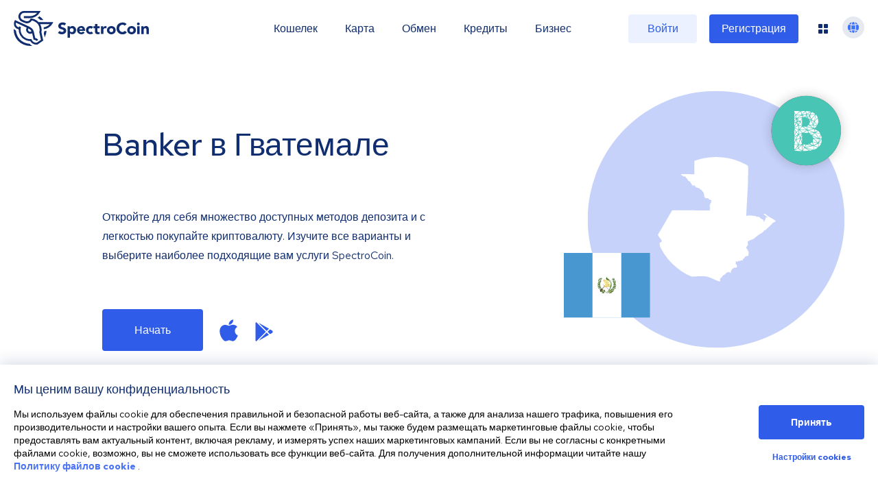

--- FILE ---
content_type: image/svg+xml
request_url: https://spectrocoin.com/assets/images/countries/gt.svg
body_size: 434
content:
<?xml version="1.0" standalone="no"?>
<!DOCTYPE svg PUBLIC "-//W3C//DTD SVG 20010904//EN"
 "http://www.w3.org/TR/2001/REC-SVG-20010904/DTD/svg10.dtd">
<svg version="1.0" xmlns="http://www.w3.org/2000/svg"
 width="1024.000000pt" height="1024.000000pt" viewBox="0 0 1024.000000 1024.000000"
 preserveAspectRatio="xMidYMid meet">
<metadata>
Created by potrace 1.10, written by Peter Selinger 2001-2011
</metadata>
<g transform="translate(0.000000,1024.000000) scale(0.100000,-0.100000)"
fill="#ffffff" stroke="none">
<path d="M3330 9529 l0 -711 -217 6 c-481 13 -829 17 -845 11 -13 -5 -18 -18
-18 -45 0 -41 1 -42 67 -55 21 -4 51 -26 87 -63 53 -54 55 -56 74 -39 15 14
29 16 61 11 55 -9 80 -30 100 -85 13 -34 28 -51 68 -78 45 -28 54 -40 67 -83
25 -88 51 -115 143 -150 l81 -31 7 -43 c4 -27 14 -50 28 -61 40 -32 80 -93 92
-141 12 -46 13 -47 61 -57 28 -5 63 -20 78 -32 41 -33 56 -30 56 12 0 32 3 35
29 35 40 0 59 -25 37 -49 -16 -17 -14 -21 42 -79 50 -50 67 -62 112 -71 29 -6
64 -20 77 -31 19 -15 41 -20 83 -20 l57 0 12 -41 c10 -34 19 -43 58 -60 75
-32 100 -56 191 -178 l86 -116 1 -67 c0 -64 1 -67 25 -70 20 -2 24 -8 22 -28
-2 -14 -6 -51 -9 -83 l-5 -57 36 -15 c40 -17 42 -23 21 -51 -21 -28 -19 -31
33 -38 26 -4 72 -12 102 -17 30 -5 80 -13 110 -17 72 -10 80 -16 80 -62 l0
-38 69 -7 c48 -5 75 -13 86 -25 9 -10 23 -16 30 -13 10 3 16 -7 21 -34 3 -21
11 -44 17 -51 12 -15 12 -14 -33 -37 l-34 -18 29 -24 30 -24 -58 -51 -58 -51
28 -13 c20 -9 23 -13 9 -13 -14 -1 -17 -6 -13 -23 5 -18 -1 -28 -28 -46 -42
-27 -44 -39 -9 -48 l25 -6 -21 -23 c-12 -13 -24 -41 -27 -62 -5 -36 -2 -41 31
-63 l35 -25 -25 -26 -25 -26 28 -21 c27 -20 27 -21 6 -22 -26 0 -58 -43 -49
-65 3 -8 15 -15 26 -15 17 0 20 -4 15 -22 -4 -13 -10 -26 -14 -30 -3 -4 -699
-3 -1545 2 -1449 9 -1540 8 -1552 -8 -31 -41 -246 -410 -551 -942 -181 -316
-396 -680 -476 -809 -96 -152 -147 -243 -147 -260 0 -20 46 -89 165 -247 90
-120 165 -226 165 -234 0 -8 -13 -37 -29 -63 -23 -39 -41 -55 -92 -80 l-64
-32 3 -139 4 -138 -30 -32 c-83 -86 -99 -144 -62 -216 11 -22 20 -50 20 -63 0
-13 9 -61 21 -106 25 -100 20 -157 -16 -191 -26 -25 -45 -76 -45 -123 0 -20
-11 -39 -40 -64 -22 -20 -40 -44 -40 -54 0 -15 -6 -17 -30 -12 -16 3 -30 2
-30 -2 0 -22 77 -107 118 -131 66 -38 334 -240 412 -311 70 -63 437 -361 498
-404 55 -39 137 -88 227 -135 44 -24 117 -74 161 -112 92 -78 278 -184 427
-243 54 -22 130 -55 169 -75 39 -20 167 -65 284 -100 166 -50 250 -69 385 -89
200 -29 280 -30 514 -10 144 13 395 19 713 16 161 -1 450 -88 712 -214 85 -41
194 -91 241 -110 77 -32 356 -127 372 -127 13 0 7 33 -9 51 -11 12 -16 40 -17
95 -2 99 14 130 103 198 36 27 66 51 67 55 1 3 7 24 12 47 10 38 16 44 115 97
103 56 141 89 184 159 18 29 29 36 64 41 26 4 48 14 58 27 9 12 34 25 55 30
36 8 46 5 118 -36 95 -53 107 -49 107 35 1 47 8 70 48 146 45 85 51 92 137
152 89 63 90 64 145 58 42 -4 67 -1 110 16 30 12 59 25 63 29 8 7 -20 184 -33
209 -4 8 -27 22 -51 32 -53 20 -61 44 -24 73 25 20 26 22 11 51 -17 31 -13 78
6 102 17 21 76 16 83 -6 3 -11 13 -25 21 -32 13 -10 24 -4 68 40 l53 53 53
-16 c58 -17 59 -17 125 37 l30 25 48 -24 c26 -14 52 -22 57 -19 6 4 10 23 10
43 0 60 9 78 46 91 22 8 44 27 59 51 13 21 46 61 72 88 26 28 60 64 74 81 26
30 28 31 117 31 77 0 93 3 100 18 6 9 12 71 14 137 3 70 11 132 18 148 13 26
12 30 -28 70 -33 34 -42 50 -42 78 0 27 -14 54 -65 123 -56 75 -65 94 -65 130
0 38 4 45 40 72 46 33 98 128 107 193 5 34 2 46 -16 65 -19 21 -22 31 -16 72
4 27 18 65 31 86 21 32 38 42 176 96 84 33 180 69 213 81 49 18 90 49 220 163
166 145 308 246 482 342 87 48 114 70 188 150 77 84 91 95 130 100 37 6 47 13
67 45 13 21 127 131 253 245 154 138 236 219 249 244 13 28 34 47 77 71 32 18
61 36 64 42 4 5 28 9 56 9 l49 0 0 39 c0 29 6 43 23 54 l22 16 -25 20 c-14 12
-59 38 -100 60 -42 22 -88 53 -103 70 -24 27 -237 141 -264 141 -6 0 -41 23
-79 51 -38 28 -78 56 -89 61 -11 6 -55 44 -98 84 -86 81 -154 112 -202 94 -29
-11 -29 -11 -14 -44 7 -15 42 -43 85 -67 48 -28 77 -51 84 -69 8 -19 23 -31
50 -39 41 -12 86 -62 74 -82 -7 -11 -79 -7 -133 8 -22 6 -23 4 -17 -23 20 -91
20 -90 -22 -151 -23 -32 -47 -79 -53 -105 -11 -39 -19 -49 -50 -63 -21 -10
-42 -14 -48 -11 -16 10 -13 42 5 56 9 8 14 25 12 44 -3 26 -12 35 -59 61 -30
16 -92 50 -137 74 -54 30 -84 53 -92 70 -10 24 -33 43 -99 80 -18 10 -54 14
-118 14 -92 -2 -93 -1 -134 33 -40 33 -43 34 -134 34 -64 0 -113 6 -157 20
-64 20 -190 23 -231 5 -19 -8 -103 2 -128 16 -12 6 -23 1 -39 -16 -17 -18 -34
-25 -63 -25 l-39 0 6 93 c3 50 11 196 16 322 11 240 33 642 75 1350 52 875 66
1421 58 2281 l-6 781 -75 7 c-41 3 -1033 6 -2204 6 l-2128 0 0 -711z"/>
</g>
</svg>


--- FILE ---
content_type: image/svg+xml
request_url: https://spectrocoin.com/assets/images/countries/gt.svg
body_size: 450
content:
<?xml version="1.0" standalone="no"?>
<!DOCTYPE svg PUBLIC "-//W3C//DTD SVG 20010904//EN"
 "http://www.w3.org/TR/2001/REC-SVG-20010904/DTD/svg10.dtd">
<svg version="1.0" xmlns="http://www.w3.org/2000/svg"
 width="1024.000000pt" height="1024.000000pt" viewBox="0 0 1024.000000 1024.000000"
 preserveAspectRatio="xMidYMid meet">
<metadata>
Created by potrace 1.10, written by Peter Selinger 2001-2011
</metadata>
<g transform="translate(0.000000,1024.000000) scale(0.100000,-0.100000)"
fill="#ffffff" stroke="none">
<path d="M3330 9529 l0 -711 -217 6 c-481 13 -829 17 -845 11 -13 -5 -18 -18
-18 -45 0 -41 1 -42 67 -55 21 -4 51 -26 87 -63 53 -54 55 -56 74 -39 15 14
29 16 61 11 55 -9 80 -30 100 -85 13 -34 28 -51 68 -78 45 -28 54 -40 67 -83
25 -88 51 -115 143 -150 l81 -31 7 -43 c4 -27 14 -50 28 -61 40 -32 80 -93 92
-141 12 -46 13 -47 61 -57 28 -5 63 -20 78 -32 41 -33 56 -30 56 12 0 32 3 35
29 35 40 0 59 -25 37 -49 -16 -17 -14 -21 42 -79 50 -50 67 -62 112 -71 29 -6
64 -20 77 -31 19 -15 41 -20 83 -20 l57 0 12 -41 c10 -34 19 -43 58 -60 75
-32 100 -56 191 -178 l86 -116 1 -67 c0 -64 1 -67 25 -70 20 -2 24 -8 22 -28
-2 -14 -6 -51 -9 -83 l-5 -57 36 -15 c40 -17 42 -23 21 -51 -21 -28 -19 -31
33 -38 26 -4 72 -12 102 -17 30 -5 80 -13 110 -17 72 -10 80 -16 80 -62 l0
-38 69 -7 c48 -5 75 -13 86 -25 9 -10 23 -16 30 -13 10 3 16 -7 21 -34 3 -21
11 -44 17 -51 12 -15 12 -14 -33 -37 l-34 -18 29 -24 30 -24 -58 -51 -58 -51
28 -13 c20 -9 23 -13 9 -13 -14 -1 -17 -6 -13 -23 5 -18 -1 -28 -28 -46 -42
-27 -44 -39 -9 -48 l25 -6 -21 -23 c-12 -13 -24 -41 -27 -62 -5 -36 -2 -41 31
-63 l35 -25 -25 -26 -25 -26 28 -21 c27 -20 27 -21 6 -22 -26 0 -58 -43 -49
-65 3 -8 15 -15 26 -15 17 0 20 -4 15 -22 -4 -13 -10 -26 -14 -30 -3 -4 -699
-3 -1545 2 -1449 9 -1540 8 -1552 -8 -31 -41 -246 -410 -551 -942 -181 -316
-396 -680 -476 -809 -96 -152 -147 -243 -147 -260 0 -20 46 -89 165 -247 90
-120 165 -226 165 -234 0 -8 -13 -37 -29 -63 -23 -39 -41 -55 -92 -80 l-64
-32 3 -139 4 -138 -30 -32 c-83 -86 -99 -144 -62 -216 11 -22 20 -50 20 -63 0
-13 9 -61 21 -106 25 -100 20 -157 -16 -191 -26 -25 -45 -76 -45 -123 0 -20
-11 -39 -40 -64 -22 -20 -40 -44 -40 -54 0 -15 -6 -17 -30 -12 -16 3 -30 2
-30 -2 0 -22 77 -107 118 -131 66 -38 334 -240 412 -311 70 -63 437 -361 498
-404 55 -39 137 -88 227 -135 44 -24 117 -74 161 -112 92 -78 278 -184 427
-243 54 -22 130 -55 169 -75 39 -20 167 -65 284 -100 166 -50 250 -69 385 -89
200 -29 280 -30 514 -10 144 13 395 19 713 16 161 -1 450 -88 712 -214 85 -41
194 -91 241 -110 77 -32 356 -127 372 -127 13 0 7 33 -9 51 -11 12 -16 40 -17
95 -2 99 14 130 103 198 36 27 66 51 67 55 1 3 7 24 12 47 10 38 16 44 115 97
103 56 141 89 184 159 18 29 29 36 64 41 26 4 48 14 58 27 9 12 34 25 55 30
36 8 46 5 118 -36 95 -53 107 -49 107 35 1 47 8 70 48 146 45 85 51 92 137
152 89 63 90 64 145 58 42 -4 67 -1 110 16 30 12 59 25 63 29 8 7 -20 184 -33
209 -4 8 -27 22 -51 32 -53 20 -61 44 -24 73 25 20 26 22 11 51 -17 31 -13 78
6 102 17 21 76 16 83 -6 3 -11 13 -25 21 -32 13 -10 24 -4 68 40 l53 53 53
-16 c58 -17 59 -17 125 37 l30 25 48 -24 c26 -14 52 -22 57 -19 6 4 10 23 10
43 0 60 9 78 46 91 22 8 44 27 59 51 13 21 46 61 72 88 26 28 60 64 74 81 26
30 28 31 117 31 77 0 93 3 100 18 6 9 12 71 14 137 3 70 11 132 18 148 13 26
12 30 -28 70 -33 34 -42 50 -42 78 0 27 -14 54 -65 123 -56 75 -65 94 -65 130
0 38 4 45 40 72 46 33 98 128 107 193 5 34 2 46 -16 65 -19 21 -22 31 -16 72
4 27 18 65 31 86 21 32 38 42 176 96 84 33 180 69 213 81 49 18 90 49 220 163
166 145 308 246 482 342 87 48 114 70 188 150 77 84 91 95 130 100 37 6 47 13
67 45 13 21 127 131 253 245 154 138 236 219 249 244 13 28 34 47 77 71 32 18
61 36 64 42 4 5 28 9 56 9 l49 0 0 39 c0 29 6 43 23 54 l22 16 -25 20 c-14 12
-59 38 -100 60 -42 22 -88 53 -103 70 -24 27 -237 141 -264 141 -6 0 -41 23
-79 51 -38 28 -78 56 -89 61 -11 6 -55 44 -98 84 -86 81 -154 112 -202 94 -29
-11 -29 -11 -14 -44 7 -15 42 -43 85 -67 48 -28 77 -51 84 -69 8 -19 23 -31
50 -39 41 -12 86 -62 74 -82 -7 -11 -79 -7 -133 8 -22 6 -23 4 -17 -23 20 -91
20 -90 -22 -151 -23 -32 -47 -79 -53 -105 -11 -39 -19 -49 -50 -63 -21 -10
-42 -14 -48 -11 -16 10 -13 42 5 56 9 8 14 25 12 44 -3 26 -12 35 -59 61 -30
16 -92 50 -137 74 -54 30 -84 53 -92 70 -10 24 -33 43 -99 80 -18 10 -54 14
-118 14 -92 -2 -93 -1 -134 33 -40 33 -43 34 -134 34 -64 0 -113 6 -157 20
-64 20 -190 23 -231 5 -19 -8 -103 2 -128 16 -12 6 -23 1 -39 -16 -17 -18 -34
-25 -63 -25 l-39 0 6 93 c3 50 11 196 16 322 11 240 33 642 75 1350 52 875 66
1421 58 2281 l-6 781 -75 7 c-41 3 -1033 6 -2204 6 l-2128 0 0 -711z"/>
</g>
</svg>
